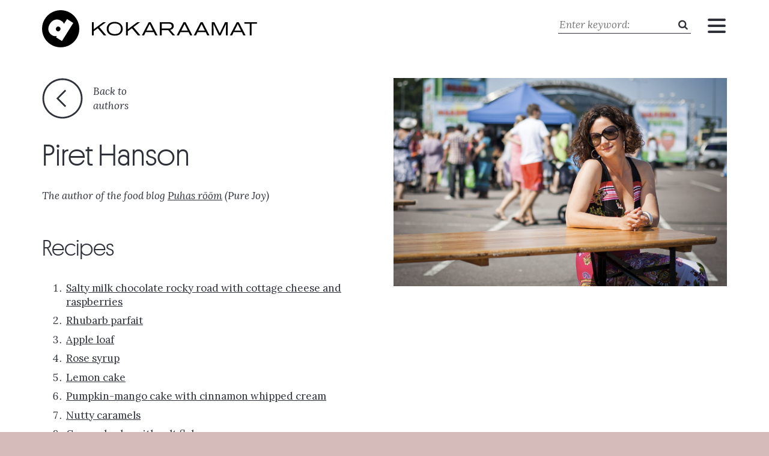

--- FILE ---
content_type: text/html; charset=UTF-8
request_url: https://d-kokaraamat.ee/en/author/piret-hanson/
body_size: 7727
content:

<!DOCTYPE html>
<html lang="en-GB">
<head>
<meta charset="UTF-8" />
<meta name="viewport" content="width=device-width" />
    
    <meta property="og:url" content=""/>
                <meta property="og:title" content="D-kokaraamat" />
            <meta property="og:description" content="Õhinapõhine retseptikogu" />
            <meta property="og:type" content="website" />
            <meta property="og:image" content="https://d-kokaraamat.ee/wp-content/themes/d-kokaraamat/gfx/og-image.jpg" />
         
    
    


<title> &bull; D-kokaraamat</title>


<link rel="stylesheet" type="text/css" href="https://d-kokaraamat.ee/wp-content/themes/d-kokaraamat/style.css" />
<meta name='robots' content='max-image-preview:large' />
<link rel='dns-prefetch' href='//fonts.googleapis.com' />
<link rel="alternate" type="application/rss+xml" title="D-kokaraamat &raquo; Posts by PIRET HANSON Feed" href="https://d-kokaraamat.ee/en/author/piret-hanson/feed/" />
<script type="text/javascript">
window._wpemojiSettings = {"baseUrl":"https:\/\/s.w.org\/images\/core\/emoji\/14.0.0\/72x72\/","ext":".png","svgUrl":"https:\/\/s.w.org\/images\/core\/emoji\/14.0.0\/svg\/","svgExt":".svg","source":{"concatemoji":"https:\/\/d-kokaraamat.ee\/wp-includes\/js\/wp-emoji-release.min.js?ver=6.2.8"}};
/*! This file is auto-generated */
!function(e,a,t){var n,r,o,i=a.createElement("canvas"),p=i.getContext&&i.getContext("2d");function s(e,t){p.clearRect(0,0,i.width,i.height),p.fillText(e,0,0);e=i.toDataURL();return p.clearRect(0,0,i.width,i.height),p.fillText(t,0,0),e===i.toDataURL()}function c(e){var t=a.createElement("script");t.src=e,t.defer=t.type="text/javascript",a.getElementsByTagName("head")[0].appendChild(t)}for(o=Array("flag","emoji"),t.supports={everything:!0,everythingExceptFlag:!0},r=0;r<o.length;r++)t.supports[o[r]]=function(e){if(p&&p.fillText)switch(p.textBaseline="top",p.font="600 32px Arial",e){case"flag":return s("\ud83c\udff3\ufe0f\u200d\u26a7\ufe0f","\ud83c\udff3\ufe0f\u200b\u26a7\ufe0f")?!1:!s("\ud83c\uddfa\ud83c\uddf3","\ud83c\uddfa\u200b\ud83c\uddf3")&&!s("\ud83c\udff4\udb40\udc67\udb40\udc62\udb40\udc65\udb40\udc6e\udb40\udc67\udb40\udc7f","\ud83c\udff4\u200b\udb40\udc67\u200b\udb40\udc62\u200b\udb40\udc65\u200b\udb40\udc6e\u200b\udb40\udc67\u200b\udb40\udc7f");case"emoji":return!s("\ud83e\udef1\ud83c\udffb\u200d\ud83e\udef2\ud83c\udfff","\ud83e\udef1\ud83c\udffb\u200b\ud83e\udef2\ud83c\udfff")}return!1}(o[r]),t.supports.everything=t.supports.everything&&t.supports[o[r]],"flag"!==o[r]&&(t.supports.everythingExceptFlag=t.supports.everythingExceptFlag&&t.supports[o[r]]);t.supports.everythingExceptFlag=t.supports.everythingExceptFlag&&!t.supports.flag,t.DOMReady=!1,t.readyCallback=function(){t.DOMReady=!0},t.supports.everything||(n=function(){t.readyCallback()},a.addEventListener?(a.addEventListener("DOMContentLoaded",n,!1),e.addEventListener("load",n,!1)):(e.attachEvent("onload",n),a.attachEvent("onreadystatechange",function(){"complete"===a.readyState&&t.readyCallback()})),(e=t.source||{}).concatemoji?c(e.concatemoji):e.wpemoji&&e.twemoji&&(c(e.twemoji),c(e.wpemoji)))}(window,document,window._wpemojiSettings);
</script>
<style type="text/css">
img.wp-smiley,
img.emoji {
	display: inline !important;
	border: none !important;
	box-shadow: none !important;
	height: 1em !important;
	width: 1em !important;
	margin: 0 0.07em !important;
	vertical-align: -0.1em !important;
	background: none !important;
	padding: 0 !important;
}
</style>
	<link rel='stylesheet' id='wp-block-library-css' href='https://d-kokaraamat.ee/wp-includes/css/dist/block-library/style.min.css?ver=6.2.8' type='text/css' media='all' />
<link rel='stylesheet' id='classic-theme-styles-css' href='https://d-kokaraamat.ee/wp-includes/css/classic-themes.min.css?ver=6.2.8' type='text/css' media='all' />
<style id='global-styles-inline-css' type='text/css'>
body{--wp--preset--color--black: #000000;--wp--preset--color--cyan-bluish-gray: #abb8c3;--wp--preset--color--white: #ffffff;--wp--preset--color--pale-pink: #f78da7;--wp--preset--color--vivid-red: #cf2e2e;--wp--preset--color--luminous-vivid-orange: #ff6900;--wp--preset--color--luminous-vivid-amber: #fcb900;--wp--preset--color--light-green-cyan: #7bdcb5;--wp--preset--color--vivid-green-cyan: #00d084;--wp--preset--color--pale-cyan-blue: #8ed1fc;--wp--preset--color--vivid-cyan-blue: #0693e3;--wp--preset--color--vivid-purple: #9b51e0;--wp--preset--gradient--vivid-cyan-blue-to-vivid-purple: linear-gradient(135deg,rgba(6,147,227,1) 0%,rgb(155,81,224) 100%);--wp--preset--gradient--light-green-cyan-to-vivid-green-cyan: linear-gradient(135deg,rgb(122,220,180) 0%,rgb(0,208,130) 100%);--wp--preset--gradient--luminous-vivid-amber-to-luminous-vivid-orange: linear-gradient(135deg,rgba(252,185,0,1) 0%,rgba(255,105,0,1) 100%);--wp--preset--gradient--luminous-vivid-orange-to-vivid-red: linear-gradient(135deg,rgba(255,105,0,1) 0%,rgb(207,46,46) 100%);--wp--preset--gradient--very-light-gray-to-cyan-bluish-gray: linear-gradient(135deg,rgb(238,238,238) 0%,rgb(169,184,195) 100%);--wp--preset--gradient--cool-to-warm-spectrum: linear-gradient(135deg,rgb(74,234,220) 0%,rgb(151,120,209) 20%,rgb(207,42,186) 40%,rgb(238,44,130) 60%,rgb(251,105,98) 80%,rgb(254,248,76) 100%);--wp--preset--gradient--blush-light-purple: linear-gradient(135deg,rgb(255,206,236) 0%,rgb(152,150,240) 100%);--wp--preset--gradient--blush-bordeaux: linear-gradient(135deg,rgb(254,205,165) 0%,rgb(254,45,45) 50%,rgb(107,0,62) 100%);--wp--preset--gradient--luminous-dusk: linear-gradient(135deg,rgb(255,203,112) 0%,rgb(199,81,192) 50%,rgb(65,88,208) 100%);--wp--preset--gradient--pale-ocean: linear-gradient(135deg,rgb(255,245,203) 0%,rgb(182,227,212) 50%,rgb(51,167,181) 100%);--wp--preset--gradient--electric-grass: linear-gradient(135deg,rgb(202,248,128) 0%,rgb(113,206,126) 100%);--wp--preset--gradient--midnight: linear-gradient(135deg,rgb(2,3,129) 0%,rgb(40,116,252) 100%);--wp--preset--duotone--dark-grayscale: url('#wp-duotone-dark-grayscale');--wp--preset--duotone--grayscale: url('#wp-duotone-grayscale');--wp--preset--duotone--purple-yellow: url('#wp-duotone-purple-yellow');--wp--preset--duotone--blue-red: url('#wp-duotone-blue-red');--wp--preset--duotone--midnight: url('#wp-duotone-midnight');--wp--preset--duotone--magenta-yellow: url('#wp-duotone-magenta-yellow');--wp--preset--duotone--purple-green: url('#wp-duotone-purple-green');--wp--preset--duotone--blue-orange: url('#wp-duotone-blue-orange');--wp--preset--font-size--small: 13px;--wp--preset--font-size--medium: 20px;--wp--preset--font-size--large: 36px;--wp--preset--font-size--x-large: 42px;--wp--preset--spacing--20: 0.44rem;--wp--preset--spacing--30: 0.67rem;--wp--preset--spacing--40: 1rem;--wp--preset--spacing--50: 1.5rem;--wp--preset--spacing--60: 2.25rem;--wp--preset--spacing--70: 3.38rem;--wp--preset--spacing--80: 5.06rem;--wp--preset--shadow--natural: 6px 6px 9px rgba(0, 0, 0, 0.2);--wp--preset--shadow--deep: 12px 12px 50px rgba(0, 0, 0, 0.4);--wp--preset--shadow--sharp: 6px 6px 0px rgba(0, 0, 0, 0.2);--wp--preset--shadow--outlined: 6px 6px 0px -3px rgba(255, 255, 255, 1), 6px 6px rgba(0, 0, 0, 1);--wp--preset--shadow--crisp: 6px 6px 0px rgba(0, 0, 0, 1);}:where(.is-layout-flex){gap: 0.5em;}body .is-layout-flow > .alignleft{float: left;margin-inline-start: 0;margin-inline-end: 2em;}body .is-layout-flow > .alignright{float: right;margin-inline-start: 2em;margin-inline-end: 0;}body .is-layout-flow > .aligncenter{margin-left: auto !important;margin-right: auto !important;}body .is-layout-constrained > .alignleft{float: left;margin-inline-start: 0;margin-inline-end: 2em;}body .is-layout-constrained > .alignright{float: right;margin-inline-start: 2em;margin-inline-end: 0;}body .is-layout-constrained > .aligncenter{margin-left: auto !important;margin-right: auto !important;}body .is-layout-constrained > :where(:not(.alignleft):not(.alignright):not(.alignfull)){max-width: var(--wp--style--global--content-size);margin-left: auto !important;margin-right: auto !important;}body .is-layout-constrained > .alignwide{max-width: var(--wp--style--global--wide-size);}body .is-layout-flex{display: flex;}body .is-layout-flex{flex-wrap: wrap;align-items: center;}body .is-layout-flex > *{margin: 0;}:where(.wp-block-columns.is-layout-flex){gap: 2em;}.has-black-color{color: var(--wp--preset--color--black) !important;}.has-cyan-bluish-gray-color{color: var(--wp--preset--color--cyan-bluish-gray) !important;}.has-white-color{color: var(--wp--preset--color--white) !important;}.has-pale-pink-color{color: var(--wp--preset--color--pale-pink) !important;}.has-vivid-red-color{color: var(--wp--preset--color--vivid-red) !important;}.has-luminous-vivid-orange-color{color: var(--wp--preset--color--luminous-vivid-orange) !important;}.has-luminous-vivid-amber-color{color: var(--wp--preset--color--luminous-vivid-amber) !important;}.has-light-green-cyan-color{color: var(--wp--preset--color--light-green-cyan) !important;}.has-vivid-green-cyan-color{color: var(--wp--preset--color--vivid-green-cyan) !important;}.has-pale-cyan-blue-color{color: var(--wp--preset--color--pale-cyan-blue) !important;}.has-vivid-cyan-blue-color{color: var(--wp--preset--color--vivid-cyan-blue) !important;}.has-vivid-purple-color{color: var(--wp--preset--color--vivid-purple) !important;}.has-black-background-color{background-color: var(--wp--preset--color--black) !important;}.has-cyan-bluish-gray-background-color{background-color: var(--wp--preset--color--cyan-bluish-gray) !important;}.has-white-background-color{background-color: var(--wp--preset--color--white) !important;}.has-pale-pink-background-color{background-color: var(--wp--preset--color--pale-pink) !important;}.has-vivid-red-background-color{background-color: var(--wp--preset--color--vivid-red) !important;}.has-luminous-vivid-orange-background-color{background-color: var(--wp--preset--color--luminous-vivid-orange) !important;}.has-luminous-vivid-amber-background-color{background-color: var(--wp--preset--color--luminous-vivid-amber) !important;}.has-light-green-cyan-background-color{background-color: var(--wp--preset--color--light-green-cyan) !important;}.has-vivid-green-cyan-background-color{background-color: var(--wp--preset--color--vivid-green-cyan) !important;}.has-pale-cyan-blue-background-color{background-color: var(--wp--preset--color--pale-cyan-blue) !important;}.has-vivid-cyan-blue-background-color{background-color: var(--wp--preset--color--vivid-cyan-blue) !important;}.has-vivid-purple-background-color{background-color: var(--wp--preset--color--vivid-purple) !important;}.has-black-border-color{border-color: var(--wp--preset--color--black) !important;}.has-cyan-bluish-gray-border-color{border-color: var(--wp--preset--color--cyan-bluish-gray) !important;}.has-white-border-color{border-color: var(--wp--preset--color--white) !important;}.has-pale-pink-border-color{border-color: var(--wp--preset--color--pale-pink) !important;}.has-vivid-red-border-color{border-color: var(--wp--preset--color--vivid-red) !important;}.has-luminous-vivid-orange-border-color{border-color: var(--wp--preset--color--luminous-vivid-orange) !important;}.has-luminous-vivid-amber-border-color{border-color: var(--wp--preset--color--luminous-vivid-amber) !important;}.has-light-green-cyan-border-color{border-color: var(--wp--preset--color--light-green-cyan) !important;}.has-vivid-green-cyan-border-color{border-color: var(--wp--preset--color--vivid-green-cyan) !important;}.has-pale-cyan-blue-border-color{border-color: var(--wp--preset--color--pale-cyan-blue) !important;}.has-vivid-cyan-blue-border-color{border-color: var(--wp--preset--color--vivid-cyan-blue) !important;}.has-vivid-purple-border-color{border-color: var(--wp--preset--color--vivid-purple) !important;}.has-vivid-cyan-blue-to-vivid-purple-gradient-background{background: var(--wp--preset--gradient--vivid-cyan-blue-to-vivid-purple) !important;}.has-light-green-cyan-to-vivid-green-cyan-gradient-background{background: var(--wp--preset--gradient--light-green-cyan-to-vivid-green-cyan) !important;}.has-luminous-vivid-amber-to-luminous-vivid-orange-gradient-background{background: var(--wp--preset--gradient--luminous-vivid-amber-to-luminous-vivid-orange) !important;}.has-luminous-vivid-orange-to-vivid-red-gradient-background{background: var(--wp--preset--gradient--luminous-vivid-orange-to-vivid-red) !important;}.has-very-light-gray-to-cyan-bluish-gray-gradient-background{background: var(--wp--preset--gradient--very-light-gray-to-cyan-bluish-gray) !important;}.has-cool-to-warm-spectrum-gradient-background{background: var(--wp--preset--gradient--cool-to-warm-spectrum) !important;}.has-blush-light-purple-gradient-background{background: var(--wp--preset--gradient--blush-light-purple) !important;}.has-blush-bordeaux-gradient-background{background: var(--wp--preset--gradient--blush-bordeaux) !important;}.has-luminous-dusk-gradient-background{background: var(--wp--preset--gradient--luminous-dusk) !important;}.has-pale-ocean-gradient-background{background: var(--wp--preset--gradient--pale-ocean) !important;}.has-electric-grass-gradient-background{background: var(--wp--preset--gradient--electric-grass) !important;}.has-midnight-gradient-background{background: var(--wp--preset--gradient--midnight) !important;}.has-small-font-size{font-size: var(--wp--preset--font-size--small) !important;}.has-medium-font-size{font-size: var(--wp--preset--font-size--medium) !important;}.has-large-font-size{font-size: var(--wp--preset--font-size--large) !important;}.has-x-large-font-size{font-size: var(--wp--preset--font-size--x-large) !important;}
.wp-block-navigation a:where(:not(.wp-element-button)){color: inherit;}
:where(.wp-block-columns.is-layout-flex){gap: 2em;}
.wp-block-pullquote{font-size: 1.5em;line-height: 1.6;}
</style>
<link rel='stylesheet' id='font-lora-css' href='https://fonts.googleapis.com/css?family=Lora%3A400%2C400i%2C700%2C700i&#038;ver=6.2.8' type='text/css' media='all' />
<link rel='stylesheet' id='fa-css-css' href='https://d-kokaraamat.ee/wp-content/themes/d-kokaraamat/css/font-awesome.min.css?ver=6.2.8' type='text/css' media='all' />
<link rel='stylesheet' id='bootstrap-css-css' href='https://d-kokaraamat.ee/wp-content/themes/d-kokaraamat/css/bootstrap.min.css?ver=6.2.8' type='text/css' media='all' />
<link rel='stylesheet' id='fancy-css' href='https://d-kokaraamat.ee/wp-content/themes/d-kokaraamat/fancybox/jquery.fancybox.css?ver=6.2.8' type='text/css' media='all' />
<link rel='stylesheet' id='fancy-thumbs-css' href='https://d-kokaraamat.ee/wp-content/themes/d-kokaraamat/fancybox/helpers/jquery.fancybox-thumbs.css?ver=6.2.8' type='text/css' media='all' />
<link rel='stylesheet' id='carousel-css' href='https://d-kokaraamat.ee/wp-content/themes/d-kokaraamat/css/carousel.css?ver=6.2.8' type='text/css' media='all' />
<link rel='stylesheet' id='dk-css-css' href='https://d-kokaraamat.ee/wp-content/uploads/lessify-cache/dk-css.css?ver=1667475382' type='text/css' media='all' />
<script type='text/javascript' src='https://d-kokaraamat.ee/wp-includes/js/jquery/jquery.min.js?ver=3.6.4' id='jquery-core-js'></script>
<script type='text/javascript' src='https://d-kokaraamat.ee/wp-includes/js/jquery/jquery-migrate.min.js?ver=3.4.0' id='jquery-migrate-js'></script>
<link rel="https://api.w.org/" href="https://d-kokaraamat.ee/wp-json/" /><link rel="alternate" type="application/json" href="https://d-kokaraamat.ee/wp-json/wp/v2/users/232" /><link rel="EditURI" type="application/rsd+xml" title="RSD" href="https://d-kokaraamat.ee/xmlrpc.php?rsd" />
<link rel="wlwmanifest" type="application/wlwmanifest+xml" href="https://d-kokaraamat.ee/wp-includes/wlwmanifest.xml" />
</head>
<body class="archive author author-piret-hanson author-232">

<div class="overlay">
	<div class="wrapper" id="mobile-menu">
           	<ul id="menu-menu_eng" class="menu">
            
            <li id="menulogo"><img src="https://d-kokaraamat.ee/wp-content/themes/d-kokaraamat/gfx/logo-d-kokaraamat-square.svg" border="0"></li>
            
           Main menu en<li id="menu-item-2597" class="menu-item menu-item-type-post_type menu-item-object-page menu-item-home menu-item-2597"><a href="https://d-kokaraamat.ee/en/front-page/">Front page</a></li>
<li id="menu-item-2599" class="menu-item menu-item-type-custom menu-item-object-custom menu-item-2599"><a href="/en/retseptid/">Recipes</a></li>
<li id="menu-item-2596" class="menu-item menu-item-type-post_type menu-item-object-page menu-item-2596"><a href="https://d-kokaraamat.ee/en/authors/">Authors</a></li>
 
                        
                   <li class="languages">
                   
                   		<a  href="" class="wrap facebook"><i class="fa fa-facebook"></i></a>
                   
                        <a href="https://d-kokaraamat.ee/">EST</a><a href="https://d-kokaraamat.ee/en/front-page/" class="active">ENG</a>                  <p id="credits">©  D-kokaraamat OÜ 2018</p>
                   </li>     
                        
			</ul> 

      
           
           
    </div>
</div>



<div class="container-fluid headerWrapper">
	<div class="row">
            
        <header class="container">
            <div class="visible-xs mobilesearch" id="mobile-search"><form role="form" action="https://d-kokaraamat.ee/en/" id="searchform" method="get">
				<input type="text" id="s" name="s" placeholder="Enter keyword:" value="" /><i class="fa fa-search"></i>
			</form></div>
        
            <div class="row">
                <div class="col-sm-4 col-xs-8"><a href="https://d-kokaraamat.ee/en/front-page/"><img src="https://d-kokaraamat.ee/wp-content/themes/d-kokaraamat/gfx/logo-d-kokaraamat.svg" id="logo" border="0"></a></div>
                <div class="col-sm-8 col-xs-4" id="searchMenu">
                
                    <div class="hidden-xs"><form role="form" action="https://d-kokaraamat.ee/en/" id="searchform" method="get">
				<input type="text" id="s" name="s" placeholder="Enter keyword:" value="" /><i class="fa fa-search"></i>
			</form></div>
                
                    <div id="nav-icon">
                        <span></span>
                        <span></span>
                        <span></span>
                    </div>
                
                </div>
            </div>
        </header>
        
    </div>
</div>


<div class="container-fluid bodyWrapper">
	<div class="row">
            
        <div class="container">
            <div class="row">
            
            	<div class="col-sm-push-6 col-sm-6 authorPic">
                    <img src="https://d-kokaraamat.ee/wp-content/uploads/2018/09/PIRET-HANSON.jpg" class="img-responsive">                </div>
                
                <div class="col-sm-pull-6 col-sm-6 post_body">
                
                    
                    
                        <!-- bak -->
                        <a href="https://d-kokaraamat.ee/en/authors/" class="back_home">
                            <img src="https://d-kokaraamat.ee/wp-content/themes/d-kokaraamat/gfx/ico-back.svg"><span>Back to authors</span>
                        </a>
                
                    
                                                <h1 class="entry-title author">Piret Hanson</h1>
                        <div class="desc"><p>The author of the food blog <a href="http://piretiretseptid.blogspot.com">Puhas rõõm</a> (Pure Joy)</p>
</div>
                        
                        
                        
                        <h2>Recipes</h2><ol class="autori_retseptid"><li> <a href="https://d-kokaraamat.ee/en/retseptid/salty-milk-chocolate-rocky-road-with-cottage-cheese-and-raspberries/">Salty milk chocolate rocky road with cottage cheese and raspberries</a></li><li> <a href="https://d-kokaraamat.ee/en/retseptid/rhubarb-parfait/">Rhubarb parfait</a></li><li> <a href="https://d-kokaraamat.ee/en/retseptid/apple-loaf/">Apple loaf</a></li><li> <a href="https://d-kokaraamat.ee/en/retseptid/rose-syrup/">Rose syrup</a></li><li> <a href="https://d-kokaraamat.ee/en/retseptid/lemon-cake/">Lemon cake</a></li><li> <a href="https://d-kokaraamat.ee/en/retseptid/pumpkin-mango-cake-with-cinnamon-whipped-cream/">Pumpkin-mango cake with cinnamon whipped cream</a></li><li> <a href="https://d-kokaraamat.ee/en/retseptid/nutty-caramels/">Nutty caramels</a></li><li> <a href="https://d-kokaraamat.ee/en/retseptid/caramel-cake-with-salt-flakes/">Caramel cake with salt flakes</a></li><li> <a href="https://d-kokaraamat.ee/en/retseptid/redcurrant-jelly/">Redcurrant jelly</a></li><li> <a href="https://d-kokaraamat.ee/en/retseptid/dandelion-jam/">Dandelion jam</a></li><li> <a href="https://d-kokaraamat.ee/en/retseptid/yellow-courgette-jam/">Yellow courgette jam</a></li><li> <a href="https://d-kokaraamat.ee/en/retseptid/swiss-roll-with-strawberries-and-whipped-cream/">Swiss roll with strawberries and whipped cream</a></li><li> <a href="https://d-kokaraamat.ee/en/retseptid/lemon-sorbet-with-basil/">Lemon sorbet with basil</a></li><li> <a href="https://d-kokaraamat.ee/en/retseptid/strawberry-soup/">Strawberry soup</a></li><li> <a href="https://d-kokaraamat.ee/en/retseptid/grilled-chicken-thighs-with-duqqa/">Grilled chicken thighs with duqqa</a></li><li> <a href="https://d-kokaraamat.ee/en/retseptid/pomelo-salad/">Pomelo salad</a></li><li> <a href="https://d-kokaraamat.ee/en/retseptid/apricot-jam/">Apricot jam</a></li><li> <a href="https://d-kokaraamat.ee/en/retseptid/cowberry-jam-with-rosemary/">Cowberry jam with rosemary</a></li><li> <a href="https://d-kokaraamat.ee/en/retseptid/egg-vinaigrette/">Egg vinaigrette</a></li><li> <a href="https://d-kokaraamat.ee/en/retseptid/gooseberry-and-lime-lemonade/">Gooseberry and lime lemonade</a></li></ol>               
        
                </div>
                
            </div>
        </div>

    </div>
</div>

<!-- wide -->


<div class="container-fluid" id="all_authors">
	<div class="row">
    
    	<div class="container">
        	<div class="row">
            
            	<div class="col-sm-12">
        
        		<h2>All authors</h2>
        
            
                     
                        
                    <ul>
                        
                        <li><a href="https://d-kokaraamat.ee/en/author/aet-trisberg/">Aet Trisberg</a></li> / <li><a href="https://d-kokaraamat.ee/en/author/aime-lillevalid-kokaraamat-ee/">Aime Lilleväli</a></li> / <li><a href="https://d-kokaraamat.ee/en/author/allar_oeselgd-kokaraamat-ee/">Allar Oeselg</a></li> / <li><a href="https://d-kokaraamat.ee/en/author/andra-kalda/">Andra Kalda</a></li> / <li><a href="https://d-kokaraamat.ee/en/author/andres-rahula/">Andres Rahula</a></li> / <li><a href="https://d-kokaraamat.ee/en/author/andrus-talvari/">Andrus Talvari</a></li> / <li><a href="https://d-kokaraamat.ee/en/author/angeelika-kang/">Angeelika Kang</a></li> / <li><a href="https://d-kokaraamat.ee/en/author/angelica-udekull/">Angelica Udeküll</a></li> / <li><a href="https://d-kokaraamat.ee/en/author/anneli-anijarv/">Anneli Anijärv</a></li> / <li><a href="https://d-kokaraamat.ee/en/author/anneli-hanni/">Anneli Hanni</a></li> / <li><a href="https://d-kokaraamat.ee/en/author/anni-arro/">Anni Arro</a></li> / <li><a href="https://d-kokaraamat.ee/en/author/arvo-sulu/">Arvo Sulu</a></li> / <li><a href="https://d-kokaraamat.ee/en/author/ave-jaager/">Ave Jääger</a></li> / <li><a href="https://d-kokaraamat.ee/en/author/britt-paju/">Britt Paju</a></li> / <li><a href="https://d-kokaraamat.ee/en/author/chong-chee-loong/">Chong Chee Loong</a></li> / <li><a href="https://d-kokaraamat.ee/en/author/costantino-veglianti/">Costantino Veglianti</a></li> / <li><a href="https://d-kokaraamat.ee/en/author/daaniusaas/">Daanius Aas</a></li> / <li><a href="https://d-kokaraamat.ee/en/author/eerika-plamus/">Eerika Plamus</a></li> / <li><a href="https://d-kokaraamat.ee/en/author/ekaterina-kuznetsovad-kokaraamat-ee/">Ekaterina Kuznetsova</a></li> / <li><a href="https://d-kokaraamat.ee/en/author/elis-toompuu/">Elis Toompuu</a></li> / <li><a href="https://d-kokaraamat.ee/en/author/elvi-salmud-kokaraamat-ee/">Elvi Salmu</a></li> / <li><a href="https://d-kokaraamat.ee/en/author/erko-ruukel/">Erko Ruukel</a></li> / <li><a href="https://d-kokaraamat.ee/en/author/eve-veski/">Eve Veski</a></li> / <li><a href="https://d-kokaraamat.ee/en/author/evekati-magid-kokaraamat-ee/">Eve-Kati Mägi</a></li> / <li><a href="https://d-kokaraamat.ee/en/author/hanna-martinson/">Hanna Martinson</a></li> / <li><a href="https://d-kokaraamat.ee/en/author/hardi-nurmine/">Hardi Nurmine</a></li> / <li><a href="https://d-kokaraamat.ee/en/author/harri-hanson/">Harri Hanson</a></li> / <li><a href="https://d-kokaraamat.ee/en/author/heidi-park/">Heidi Park</a></li> / <li><a href="https://d-kokaraamat.ee/en/author/helar-mets/">Helar Mets</a></li> / <li><a href="https://d-kokaraamat.ee/en/author/helena/">Helena Vallimäe</a></li> / <li><a href="https://d-kokaraamat.ee/en/author/helger-aava/">Helger Aava</a></li> / <li><a href="https://d-kokaraamat.ee/en/author/heli-tombakd-kokaraamat-ee/">Heli Tombak</a></li> / <li><a href="https://d-kokaraamat.ee/en/author/igor-andrejev-jana-ja-roman-zastserinski/">Igor Andrejev, Jana Ja Roman Zaštšerinski</a></li> / <li><a href="https://d-kokaraamat.ee/en/author/indrek-tekko-ja-siiri-aasma/">Indrek Tekko Ja Siiri Aasma</a></li> / <li><a href="https://d-kokaraamat.ee/en/author/jaanika-ja-signe-anton/">Jaanika Ja Signe Anton</a></li> / <li><a href="https://d-kokaraamat.ee/en/author/jana-oleskd-kokaraamat-ee/">Jana Olesk</a></li> / <li><a href="https://d-kokaraamat.ee/en/author/janno-lepik/">Janno Lepik</a></li> / <li><a href="https://d-kokaraamat.ee/en/author/jevgeni-jermoskin/">Jevgeni Jermoškin</a></li> / <li><a href="https://d-kokaraamat.ee/en/author/johannes-hoimoja/">Johannes Hõimoja</a></li> / <li><a href="https://d-kokaraamat.ee/en/author/joonas-koppel/">Joonas Koppel</a></li> / <li><a href="https://d-kokaraamat.ee/en/author/jorma-riivald/">Jorma Riivald</a></li> / <li><a href="https://d-kokaraamat.ee/en/author/jurgen-lip/">Jürgen Lip</a></li> / <li><a href="https://d-kokaraamat.ee/en/author/jurgen-lip-ja-nele-marit-oras/">Jürgen Lip Ja Nele-Marit Oras</a></li> / <li><a href="https://d-kokaraamat.ee/en/author/juta-raudnask/">Juta Raudnask</a></li> / <li><a href="https://d-kokaraamat.ee/en/author/kaare-sova/">Kaare Sova</a></li> / <li><a href="https://d-kokaraamat.ee/en/author/kaarel-kiivit/">Kaarel Kiivit</a></li> / <li><a href="https://d-kokaraamat.ee/en/author/kaie-partsd-kokaraamat-ee/">Kaie Parts</a></li> / <li><a href="https://d-kokaraamat.ee/en/author/kaisa-kliimand/">Kaisa Kliimand</a></li> / <li><a href="https://d-kokaraamat.ee/en/author/karl-astok/">Karl Astok</a></li> / <li><a href="https://d-kokaraamat.ee/en/author/katren-parve/">Katren Parve</a></li> / <li><a href="https://d-kokaraamat.ee/en/author/katrin-altmetsd-kokaraamat-ee/">Katrin Altmets</a></li> / <li><a href="https://d-kokaraamat.ee/en/author/katrin-kiviberg/">Katrin Kiviberg</a></li> / <li><a href="https://d-kokaraamat.ee/en/author/katrin-maidla/">Kätrin Maidla</a></li> / <li><a href="https://d-kokaraamat.ee/en/author/katrin-press/">Katrin Press</a></li> / <li><a href="https://d-kokaraamat.ee/en/author/kerti-vissel/">Kerti Vissel</a></li> / <li><a href="https://d-kokaraamat.ee/en/author/kertu-lukas/">Kertu Lukas</a></li> / <li><a href="https://d-kokaraamat.ee/en/author/killu-magi/">Killu Mägi</a></li> / <li><a href="https://d-kokaraamat.ee/en/author/krestina-oun/">Krestina Õun</a></li> / <li><a href="https://d-kokaraamat.ee/en/author/kristel-habakukkd-kokaraamat-ee/">Kristel Habakukk</a></li> / <li><a href="https://d-kokaraamat.ee/en/author/kristel-vokk/">Kristel Vokk</a></li> / <li><a href="https://d-kokaraamat.ee/en/author/kristjan-peaske/">Kristjan Peäske</a></li> / <li><a href="https://d-kokaraamat.ee/en/author/kristo-tomingas-ja-einar-oispuu/">Kristo Tomingas Ja Einar Õispuu</a></li> / <li><a href="https://d-kokaraamat.ee/en/author/kulli-eller/">Külli Eller</a></li> / <li><a href="https://d-kokaraamat.ee/en/author/laivi-mesikapp/">Laivi Mesikäpp</a></li> / <li><a href="https://d-kokaraamat.ee/en/author/lia-virkusd-kokaraamat-ee/">Lia Virkus</a></li> / <li><a href="https://d-kokaraamat.ee/en/author/liilia-raik/">Liilia Raik</a></li> / <li><a href="https://d-kokaraamat.ee/en/author/liina-karron/">Liina Karron</a></li> / <li><a href="https://d-kokaraamat.ee/en/author/liina-kasela/">Liina Kasela</a></li> / <li><a href="https://d-kokaraamat.ee/en/author/liisi-laanemae/">Liisi Laanemäe</a></li> / <li><a href="https://d-kokaraamat.ee/en/author/maia-smoslova/">Maia Smõslova</a></li> / <li><a href="https://d-kokaraamat.ee/en/author/margo-paluoja/">Margo Paluoja</a></li> / <li><a href="https://d-kokaraamat.ee/en/author/mari-leoverd-kokaraamat-ee/">Mari Leover</a></li> / <li><a href="https://d-kokaraamat.ee/en/author/mari-liis-ilover/">Mari-Liis Ilover</a></li> / <li><a href="https://d-kokaraamat.ee/en/author/marina-domovad-kokaraamat-ee/">Marina Domova</a></li> / <li><a href="https://d-kokaraamat.ee/en/author/mario-parn/">Mario Pärn</a></li> / <li><a href="https://d-kokaraamat.ee/en/author/maris-arulepp/">Maris Arulepp</a></li> / <li><a href="https://d-kokaraamat.ee/en/author/marit-soobik/">Marit Soobik</a></li> / <li><a href="https://d-kokaraamat.ee/en/author/marju-randmer/">Marju Randmer</a></li> / <li><a href="https://d-kokaraamat.ee/en/author/marten-kadu/">Märten Kadu</a></li> / <li><a href="https://d-kokaraamat.ee/en/author/martiina-anni/">Martiina Anni</a></li> / <li><a href="https://d-kokaraamat.ee/en/author/merilin-siimpoeg/">Merilin Siimpoeg</a></li> / <li><a href="https://d-kokaraamat.ee/en/author/merit-arva/">Merit Arva</a></li> / <li><a href="https://d-kokaraamat.ee/en/author/merle-ehrbach/">Merle Ehrbach</a></li> / <li><a href="https://d-kokaraamat.ee/en/author/mihkel-manglus/">Mihkel Manglus</a></li> / <li><a href="https://d-kokaraamat.ee/en/author/monika-lehtmets/">Monika Lehtmets</a></li> / <li><a href="https://d-kokaraamat.ee/en/author/monika-viidemann/">Monika Viidemann</a></li> / <li><a href="https://d-kokaraamat.ee/en/author/nadja-kaarma/">Nadja Kaarma</a></li> / <li><a href="https://d-kokaraamat.ee/en/author/oie-pritson/">Õie Pritson</a></li> / <li><a href="https://d-kokaraamat.ee/en/author/olga-kaju/">Olga Kaju</a></li> / <li><a href="https://d-kokaraamat.ee/en/author/ott-tomik/">Ott Tomik</a></li> / <li><a href="https://d-kokaraamat.ee/en/author/peeter-pihel/">Peeter Pihel</a></li> / <li><a href="https://d-kokaraamat.ee/en/author/pille-petersoo/">Pille Petersoo</a></li> / <li class="active"><a href="https://d-kokaraamat.ee/en/author/piret-hanson/">Piret Hanson</a></li> / <li><a href="https://d-kokaraamat.ee/en/author/priit-parts/">Priit Parts</a></li> / <li><a href="https://d-kokaraamat.ee/en/author/priit-vahar/">Priit Vahar</a></li> / <li><a href="https://d-kokaraamat.ee/en/author/ragne-vark/">Ragne Värk</a></li> / <li><a href="https://d-kokaraamat.ee/en/author/rainer-lopp/">Rainer Lopp</a></li> / <li><a href="https://d-kokaraamat.ee/en/author/rait-kits/">Rait Kits</a></li> / <li><a href="https://d-kokaraamat.ee/en/author/regeri-zoo/">Regeri Zoo</a></li> / <li><a href="https://d-kokaraamat.ee/en/author/rene-uusmees/">Rene Uusmees</a></li> / <li><a href="https://d-kokaraamat.ee/en/author/riho-heinmets/">Riho Heinmets</a></li> / <li><a href="https://d-kokaraamat.ee/en/author/robert-kalad-kokaraamat-ee/">Robert Kala</a></li> / <li><a href="https://d-kokaraamat.ee/en/author/robert-marrandi/">Robert Marrandi</a></li> / <li><a href="https://d-kokaraamat.ee/en/author/sander-vaart-ranno-paukson/">Sander Väärt, Ranno Paukson</a></li> / <li><a href="https://d-kokaraamat.ee/en/author/sandra-veeremaa/">Sandra Veeremaa</a></li> / <li><a href="https://d-kokaraamat.ee/en/author/sandra-vungi/">Sandra Vungi</a></li> / <li><a href="https://d-kokaraamat.ee/en/author/silja-luide/">Silja Luide</a></li> / <li><a href="https://d-kokaraamat.ee/en/author/sille-vadi/">Sille Vadi</a></li> / <li><a href="https://d-kokaraamat.ee/en/author/tanel-mazurd-kokaraamat-ee/">Tanel Mazur</a></li> / <li><a href="https://d-kokaraamat.ee/en/author/tarmo-molder/">Tarmo Mölder</a></li> / <li><a href="https://d-kokaraamat.ee/en/author/tiina-lebaned-kokaraamat-ee/">Tiina Lebane</a></li> / <li><a href="https://d-kokaraamat.ee/en/author/tonis-saar/">Tõnis Saar</a></li> / <li><a href="https://d-kokaraamat.ee/en/author/tonis-siigur/">Tõnis Siigur</a></li> / <li><a href="https://d-kokaraamat.ee/en/author/toomas-laats/">Toomas Lääts</a></li> / <li><a href="https://d-kokaraamat.ee/en/author/toomas-leedud-kokaraamat-ee/">Toomas Leedu</a></li> / <li><a href="https://d-kokaraamat.ee/en/author/toomas-lember/">Toomas Lember</a></li> / <li><a href="https://d-kokaraamat.ee/en/author/tuuli-mathisen/">Tuuli Mathisen</a></li> / <li><a href="https://d-kokaraamat.ee/en/author/ulle-jukk/">Ülle Jukk</a></li> / <li><a href="https://d-kokaraamat.ee/en/author/veiko-puusepp-ja-kristjan-arro/">Veiko Puusepp Ja Kristjan Arro</a></li> / <li><a href="https://d-kokaraamat.ee/en/author/viivika-sarv/">Viivika Sarv</a></li> / <li><a href="https://d-kokaraamat.ee/en/author/vladislav-djatsuk/">Vladislav Djatšuk</a></li> 
                    </ul>
        
        
        		</div>
        	</div>
        </div>
    
    </div>
</div>


<footer class="container-fluid" id="bottom">
	<div class="row">
    
    	<div class="container">
    		<div class="row center">
            	<div class="col-sm-12">
                
                	<a  href="https://www.facebook.com/Dkokaraamat" target="_blank" class="wrap facebook"><i class="fa fa-facebook"></i><span>Follow us on Facebook!</span></a>
                
                </div>
            </div>
    	</div>
    </div>
</footer> 

		<!-- P0P -->

		<div class="modal fade" id="pop" tabindex="-1" role="dialog" aria-labelledby="" aria-hidden="true">
       		<div class="modal-dialog">
              	<div class="modal-content modal-content-three">
                	<div class="modal-header">
                  		<button type="button" class="close" data-dismiss="modal">
                  			<span aria-hidden="true"><i class="fa fa-close"></i></span><span class="sr-only">Close</span>
                  		</button>
                	</div>
                    
                <div class="modal-body">
                
					<div class="row">    
                        <div class="col-sm-4"> 
                            <img src="" class="d-img img-responsive" alt=""/>
                        </div>
                        <div class="col-sm-8">
                            <div class="txt"></div>
                            <div class="btnWrap">
                            	<a href="" class="d-link" target="blank">Read more</a>
                            </div>
                        </div>
                    </div>   
                    
                </div>
              </div>
            </div>
          </div>  


<script type='text/javascript' src='https://d-kokaraamat.ee/wp-content/themes/d-kokaraamat/js/jquery.validate.min.js?ver=4.7.2' id='jquery-validate-js'></script>
<script type='text/javascript' src='https://d-kokaraamat.ee/wp-content/themes/d-kokaraamat/js/bootstrap.min.js?ver=1.0.0' id='bootstrap-js-js'></script>
<script type='text/javascript' src='https://d-kokaraamat.ee/wp-content/themes/d-kokaraamat/fancybox/jquery.fancybox.pack.js?ver=1.0.0' id='fancy2-js'></script>
<script type='text/javascript' src='https://d-kokaraamat.ee/wp-content/themes/d-kokaraamat/fancybox/helpers/jquery.fancybox-thumbs.js?ver=1.0.0' id='fancy2-thumbs-js'></script>
<script type='text/javascript' src='https://d-kokaraamat.ee/wp-content/themes/d-kokaraamat/js/carousel.js?ver=2' id='carousel-js'></script>
<script type='text/javascript' src='https://d-kokaraamat.ee/wp-content/themes/d-kokaraamat/js/dkokaraamat.js?ver=2' id='tt-js'></script>


    <!-- Global site tag (gtag.js) - Google Analytics -->
    <script async src="https://www.googletagmanager.com/gtag/js?id=UA-24553635-1"></script>
    <script>
      window.dataLayer = window.dataLayer || [];
      function gtag(){dataLayer.push(arguments);}
      gtag('js', new Date());

      gtag('config', 'UA-24553635-1');
    </script>

</body>
</html>

--- FILE ---
content_type: image/svg+xml
request_url: https://d-kokaraamat.ee/wp-content/themes/d-kokaraamat/gfx/ico-back.svg
body_size: 257
content:
<?xml version="1.0" encoding="utf-8"?>
<!-- Generator: Adobe Illustrator 22.0.1, SVG Export Plug-In . SVG Version: 6.00 Build 0)  -->
<svg version="1.1" id="Capa_1" xmlns="http://www.w3.org/2000/svg" xmlns:xlink="http://www.w3.org/1999/xlink" x="0px" y="0px"
	 viewBox="0 0 169.1 168.8" style="enable-background:new 0 0 169.1 168.8;" xml:space="preserve">
<style type="text/css">
	.st0{fill:#2E313A;}
</style>
<polygon class="st0" points="95.1,120.5 59.1,84.5 95.1,48.5 100.1,53.5 69,84.5 100.1,115.5 "/>
<path class="st0" d="M84.7,167.7c-45.9,0-83.2-37.3-83.2-83.2S38.8,1.4,84.7,1.4c45.9,0,83.2,37.3,83.2,83.2S130.5,167.7,84.7,167.7
	z M84.7,8.4c-42,0-76.2,34.2-76.2,76.2s34.2,76.2,76.2,76.2c42,0,76.2-34.2,76.2-76.2S126.7,8.4,84.7,8.4z"/>
</svg>
